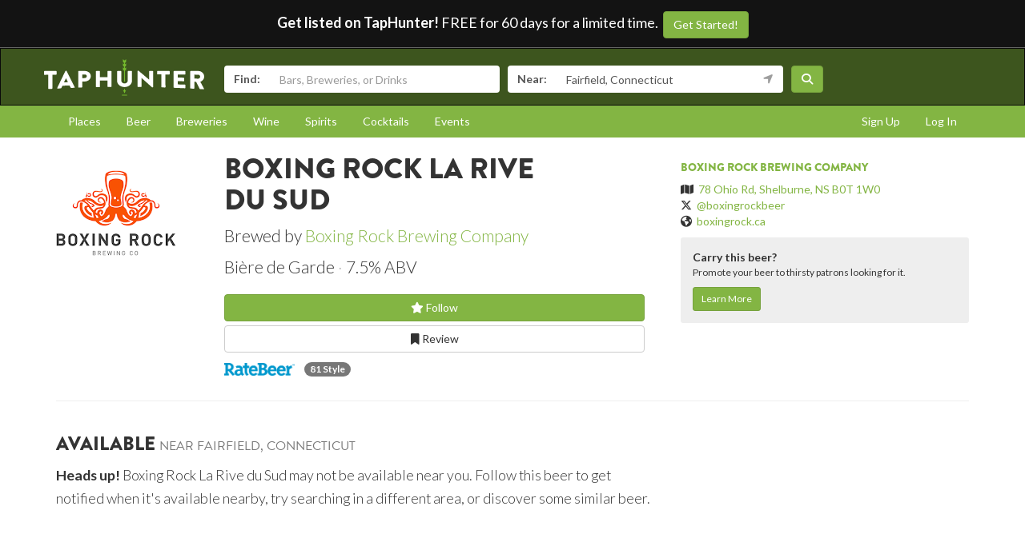

--- FILE ---
content_type: text/html; charset=utf-8
request_url: https://www.taphunter.com/beer/boxing-rock-la-rive-du-sud/6678992605937664
body_size: 5487
content:






<!DOCTYPE html>
<html lang="en"><head prefix="og: http://ogp.me/ns# fb: http://ogp.me/ns/fb# taphunter: http://ogp.me/ns/fb/taphunter#"><meta charset="utf-8"><meta http-equiv="X-UA-Compatible" content="IE=edge"><meta name="viewport" content="width=device-width, initial-scale=1"><meta property="fb:app_id" content="132562649599" /><meta name="twitter:app:country" content="US" /><meta name="twitter:app:name:iphone" content="TapHunter - Find Beer, Spirits, & More" /><meta name="twitter:app:id:iphone" content="512023104" /><meta name="twitter:app:name:googleplay" content="TapHunter" /><meta name="twitter:app:id:googleplay" content="com.taphunter.webbased" /><meta itemprop="market" content="newhaven" /><meta name="description" content="La Rive du Sud brewed by Boxing Rock Brewing Company - Bière de Garde 7.5% ABV - Where it's available near you" /><link rel="canonical" href="https://www.taphunter.com/beer/boxing-rock-la-rive-du-sud/6678992605937664" /><meta property="og:description" content="La Rive du Sud brewed by Boxing Rock Brewing Company - Bière de Garde 7.5% ABV - Where it's available near you"/><meta property="og:type" content="taphunter:beer" /><meta property="og:url" content="https://www.taphunter.com/beer/boxing-rock-la-rive-du-sud/6678992605937664" /><meta property="og:title" content="La Rive du Sud from Boxing Rock Brewing Company - Available near you" /><meta itemprop="beer-key" content="ahJzfnRoZXRhcGh1bnRlci1ocmRyGwsSDnRhcGh1bnRlcl9iZWVyGICA8K2i0O4LDA" /><meta itemprop="beer-id" content="6678992605937664" /><script type="application/ld+json">{
 "@context": "http://schema.org",
 "@type": "Product",
 "brand": {
  "@context": "http://schema.org",
  "@type": "Brewery",
  "address": "78 Ohio Rd, Shelburne, NS B0T 1W0",
  "geo": "44.3806065,-73.227626",
  "image": "https://lh3.googleusercontent.com/hNPfpPhOj6NduwvgGgl9ZBuxcYaBkUgN4A8-gZJkWCxa8m9_FCTM-roBJjZzdbRkCXSGvlgSKADLRBnU1nLb5va3gtLLlw=s150",
  "logo": "https://lh3.googleusercontent.com/hNPfpPhOj6NduwvgGgl9ZBuxcYaBkUgN4A8-gZJkWCxa8m9_FCTM-roBJjZzdbRkCXSGvlgSKADLRBnU1nLb5va3gtLLlw=s150",
  "name": "Boxing Rock Brewing Company",
  "sameAs": "boxingrock.ca",
  "url": "https://www.taphunter.com/brewery/boxing-rock-brewing-company/6709577294544896"
 },
 "category": "Beer / Amber, Red, and Brown Ales / Bi\u00e8re de Garde",
 "description": "Bi\u00e8re de Garde - 7.5% ABV",
 "image": "https://lh3.googleusercontent.com/hNPfpPhOj6NduwvgGgl9ZBuxcYaBkUgN4A8-gZJkWCxa8m9_FCTM-roBJjZzdbRkCXSGvlgSKADLRBnU1nLb5va3gtLLlw=s300",
 "name": "Boxing Rock La Rive du Sud",
 "url": "https://www.taphunter.com/beer/boxing-rock-la-rive-du-sud/6678992605937664"
}</script><meta property="og:image" content="https://lh3.googleusercontent.com/hNPfpPhOj6NduwvgGgl9ZBuxcYaBkUgN4A8-gZJkWCxa8m9_FCTM-roBJjZzdbRkCXSGvlgSKADLRBnU1nLb5va3gtLLlw=s150" /><title>La Rive du Sud from Boxing Rock Brewing Company - Available near you - TapHunter</title><script src="//use.typekit.net/oge1rtx.js"></script><script>try{Typekit.load();}catch(e){}</script><script>
			window.GEOPOINT = {
				lat: 41.1412,
				lng: -73.2637
			};
		</script><link href="/static/collected/publicweb.55fe37a197f5.css" rel="stylesheet" type="text/css"><link rel="apple-touch-icon" href="/static/images/appicons/appicon-60.png"><link rel="apple-touch-icon" sizes="76x76" href="/static/images/appicons/appicon-76.png"><link rel="apple-touch-icon" sizes="120x120" href="/static/images/appicons/appicon-60@2x.png"><link rel="apple-touch-icon" sizes="152x152" href="/static/images/appicons/appicon-76@2x.png"><!-- Google Tag Manager --><script>(function(w,d,s,l,i){w[l]=w[l]||[];w[l].push({'gtm.start':
new Date().getTime(),event:'gtm.js'});var f=d.getElementsByTagName(s)[0],
j=d.createElement(s),dl=l!='dataLayer'?'&l='+l:'';j.async=true;j.src=
'https://www.googletagmanager.com/gtm.js?id='+i+dl;f.parentNode.insertBefore(j,f);
})(window,document,'script','dataLayer','GTM-NNT2DX');</script><!-- End Google Tag Manager --><script src="https://www.google.com/recaptcha/api.js"></script></head><body><!-- Google Tag Manager (noscript) --><noscript><iframe src="https://www.googletagmanager.com/ns.html?id=GTM-NNT2DX"
height="0" width="0" style="display:none;visibility:hidden"></iframe></noscript><!-- End Google Tag Manager (noscript) --><header id="header"><div class="header-cta"><span id="b2b-cta-text"><strong>Get listed on TapHunter!</strong> FREE for 60 days for a limited time. &nbsp;</span><span><a href="/get-listed/start?promo_code=covid60" class="btn btn-primary gtm-link">Get Started!</a></span></div><nav class="navbar navbar-inverse navbar-green"><div class="container"><div class="navbar-header"><button type="button" class="navbar-toggle collapsed" data-toggle="collapse" data-target="#navbar" aria-expanded="false" aria-controls="navbar"><span class="sr-only">Toggle navigation</span><span class="icon-bar"></span><span class="icon-bar"></span><span class="icon-bar"></span></button><a class="navbar-brand" href="/location/"></a></div><div id="navbar" class="navbar-collapse collapse"><form id="searchform" action="/search/"><div class="input-group"><span class="input-group-addon">Find:</span><input class="form-control" name="search" placeholder="Bars, Breweries, or Drinks" ></div><div class="input-group"><span class="input-group-addon">Near:</span><input class="form-control" name="near" placeholder="City, State, or Zip" value="Fairfield, Connecticut"><span class="input-group-addon"><button type="button" class="btn btn-link geolocation-and-search gtm-track-click" data-gtm-label="Current Location" data-loading-text="<span class='fa fa-spin fa-spinner'></span>" data-error-text="<span class='fa fa-exclamation-triangle'></span>"><span class="fa fa-location-arrow"></span></button></span></div><button class="btn btn-primary"><i class="fa fa-search"></i></button></form></div><!--/.navbar-collapse --></div></nav></header><div role="navigation" id="subnavigation"><div class="container"><ul class="nav nav-pills"><li role="presentation"><a href="/search/?type=locations&near=Fairfield%2C%20Connecticut">Places</a></li><li role="presentation"><a href="/search/?type=beers&near=Fairfield%2C%20Connecticut">Beer</a></li><li role="presentation"><a href="/search/?type=breweries&near=Fairfield%2C%20Connecticut">Breweries</a></li><li role="presentation"><a href="/search/?type=wines&near=Fairfield%2C%20Connecticut">Wine</a></li><li role="presentation"><a href="/search/?type=spirits&near=Fairfield%2C%20Connecticut">Spirits</a></li><li role="presentation"><a href="/search/?type=cocktails&near=Fairfield%2C%20Connecticut">Cocktails</a></li><li role="presentation"><a href="/search/?type=events&near=Fairfield%2C%20Connecticut">Events</a></li><li role="presentation" class="pull-right"><a href="/u/login/">Log In</a></li><li role="presentation" class="pull-right"><a href="/u/signup/">Sign Up</a></li></ul></div></div><div class="container"><div class="detailview"><div data-beer-key="ahJzfnRoZXRhcGh1bnRlci1ocmRyGwsSDnRhcGh1bnRlcl9iZWVyGICA8K2i0O4LDA"><div class="row"><div class="col-xs-12 col-sm-6 col-sm-push-2"><!-- displayed only on mobile --><div class="col-xs-12 visible-xs"><img src="https://lh3.googleusercontent.com/hNPfpPhOj6NduwvgGgl9ZBuxcYaBkUgN4A8-gZJkWCxa8m9_FCTM-roBJjZzdbRkCXSGvlgSKADLRBnU1nLb5va3gtLLlw=s150" alt="Logo of Boxing Rock La Rive du Sud" class="img-responsive logo"></div><div class="col-xs-12"><div class="row"><div class="col-xs-9 col-md-10"><h1>Boxing Rock La Rive du Sud</h1><p class="lead half-margin-bottom">Brewed by <a href="/brewery/boxing-rock-brewing-company/6709577294544896">Boxing Rock Brewing Company</a></p><div class="secondary"><p class="separated lead"><span class="beer_style">Bière de Garde</span><span class="beer_abv">7.5% ABV</span></p></div></div></div><div class="secondary"><div class="buttons"><a href="/user/follow/beer/ahJzfnRoZXRhcGh1bnRlci1ocmRyGwsSDnRhcGh1bnRlcl9iZWVyGICA8K2i0O4LDA" class="btn btn-primary btn-block"><span class="follow fa fa-star-o" title="Login and follow "></span> Follow</a><a href="/beer/boxing-rock-la-rive-du-sud/6678992605937664/review/" class="btn btn-default btn-block" title="Review Boxing Rock La Rive du Sud"><span class="fa fa-bookmark-o"></span> Review
								</a></div><p></p></div><p><img src="/static/v3/images/rate_beer_noglass.png" height="16" alt="RateBeer Score" /> &nbsp;&nbsp;
							
							
								<span class="badge rb-style">81 Style</span></p><div class="tertiary"></div></div></div><div class="col-xs-12 col-sm-2 col-sm-pull-6"><div class="row"><!-- hidden from mobile --><div class="col-sm-12 hidden-xs"><img src="https://lh3.googleusercontent.com/hNPfpPhOj6NduwvgGgl9ZBuxcYaBkUgN4A8-gZJkWCxa8m9_FCTM-roBJjZzdbRkCXSGvlgSKADLRBnU1nLb5va3gtLLlw=s150" alt="Logo of Boxing Rock La Rive du Sud" class="img-responsive logo"></div></div></div><div class="col-xs-12 col-sm-4 secondary"><hr class="visible-xs" /><h5><a href="/brewery/boxing-rock-brewing-company/6709577294544896">Boxing Rock Brewing Company</a></h5><ul class="list-unstyled"><li><span class="fa fa-map"></span>&nbsp; <a href="https://maps.google.com/?q=78%20Ohio%20Rd%2C%20Shelburne%2C%20NS%20B0T%201W0">78 Ohio Rd, Shelburne, NS B0T 1W0</a></li><li><span class="fa-brands fa-x-twitter"></span>&nbsp; <a href="https://twitter.com/boxingrockbeer" target="_blank">@boxingrockbeer</a></li><li><span class="fa fa-globe"></span>&nbsp; <a href="http://boxingrock.ca" target="_blank">boxingrock.ca</a></li></ul><div id="beer-detailview-leadgen" class="detailview-leadgen"><strong>Carry this beer?</strong><p class="small">Promote your beer to thirsty patrons looking for it.</p><a href="https://www.evergreenhq.com/taphunter-com-referral-traffic-b2b-page/" class="btn btn-sm btn-primary gtm-link">Learn More</a></div></div></div><hr/><div class="row"><div class="col-sm-8 col-xs-12"><h3>Available <small>near Fairfield, Connecticut</small></h3><p class="lead"><small><strong>Heads up!</strong> Boxing Rock La Rive du Sud may not be available near you. Follow this beer to get notified when it's available nearby, try searching in a different area, or discover some similar beer.</small></p></div></div></div></div></div><footer id="footer"><div class="container"><div class="row"><!--Footer About Description --><div class="col-md-3 col-sm-6"><h4>Contact</h4><p></p><ul class="contact-list"><li><i class="fa fa-envelope-o"></i><a href="mailto:info@taphunter.com">info@taphunter.com</a></li></ul><!-- Start Social Links --><ul class="social"><li class="facebook"><a href="https://facebook.com/evergreenhq" target="_blank"><i class="fa fa-facebook"></i></a></li><li class="twitter"><a href="https://twitter.com/taphunter" target="_blank"><i class="fa-brands fa-x-twitter"></i></a></li><li class="instagram"><a href="https://instagram.com/evergreen.technology" target="_blank"><i class="fa fa-instagram"></i></a></li><li class="snapchat"><a href="https://www.snapchat.com/add/trytaphunter"><i class="fa fa-snapchat-ghost"></i></a></li></ul><!-- End Social Links	--></div><!-- End Footer About Description --><!-- Start Contact Details	--><div class="col-md-3 col-sm-6"><div class="contact-info"><h4>Company</h4><ul class="quick-links"><li><a href="https://www.evergreenhq.com/story/">About</a></li><li><a href="https://taphunter.workable.com/">Careers</a></li><li><a href="https://www.evergreenhq.com/blog/">Blog</a></li><li><a href="https://www.evergreenhq.com/privacy-policy/">Privacy Policy</a></li></ul></div><!-- End Contact Details	--></div><div class="col-md-3 col-sm-6"><div class="contact-info"><h4>For Business</h4><ul class="quick-links"><li><a href="https://www.evergreenhq.com/products/digital-drink-menu/" class="gtm-link">Digital Menus</a></li><li><a href="https://www.evergreenhq.com/products/print-menu/" class="gtm-link">Print Menus</a></li><li><a href="https://www.evergreenhq.com/products/inventory/" class="gtm-link">Inventory</a></li><li><a href="https://www.evergreenhq.com/products/social-media-tools/" class="gtm-link">Social Media</a></li><li><a href="https://www.evergreenhq.com/products/pos-integration/" class="gtm-link">POS Integration</a></li></ul></div></div><div class="col-md-3 col-sm-6 bottom-contact"><h4>Get the App</h4><ul class="appstores"><li class="apple"><a class="gtm-link" href="https://apps.apple.com/us/app/taphunter-find-beverages/id512023104" target="_blank">Download on the AppStore</a></li><li class="google"><a class="gtm-link" href="https://play.google.com/store/apps/details?id=com.taphunter.webbased&hl=en" target="_blank">Get it on Google Play</a></li></ul></div></div><div class="row city-links"><div class="col-xs-12 "><p class="text-center"><a href="/search/?near=San+Diego,+CA">San Diego</a> | 
					<a href="/search/?near=New+York,+NY">New York</a> | 
					<a href="/search/?near=Atlanta,+GA">Atlanta</a> | 
					<a href="/search/?near=San+Francisco,+CA">San Francisco</a> | 
					<a href="/search/?near=Charlotte,+NC">Charlotte</a> | 
					<a href="/search/?near=Chicago,+IL">Chicago</a> | 
					<a href="/search/?near=Dallas,+TX">Dallas</a> | 
					<a href="/search/?near=Denver,+CO">Denver</a> | 
					<a href="/search/?near=Houston,+TX">Houston</a> | 
					<a href="/search/?near=Orange+County,+CA">Orange County</a> | 
					<a href="/search/?near=Los+Angeles,+CA">Los Angeles</a> | 
					<a href="/search/more-cities/">More cities</a></p></div></div><div class="row"><div class="col-xs-12"><p>&copy; 2026 TapHunter</p></div></div></div></footer><script src="//cdnjs.cloudflare.com/ajax/libs/underscore.js/1.7.0/underscore-min.js"></script><script src="https://maps.googleapis.com/maps/api/js?key=AIzaSyAZkpuFS98PYHLvfFkiMVJt7G_BtMDS5S4&libraries=places"></script><script src="/static/collected/publicweb.758ce94312d9.js"></script><link rel="stylesheet" href="/static/js/jquery.appbanner/jquery.appbanner.css" type="text/css" media="screen" /><script src="/static/js/jquery.appbanner/jquery.appbanner.js"></script><script>
	fb_refresh_on_auth_login = false;
	window.fbAsyncInit = function() {
		FB.init({appId: '132562649599'
			, version: 'v2.0'
			, status: true
			, cookie: true
			, xfbml: true});
		FB.Event.subscribe('auth.logout', function(response) {
			window.location.reload();
		});
		FB.Event.subscribe('auth.login', function(response) {
			// If we're using the "login" button then we want to refresh the page.
			// If we're just updating a javascript auth token then we can pass that through ajax.
			if (fb_refresh_on_auth_login) {
				facebookLoginRedirect();
			} else {
				facebookRefreshTokenDebounced();
			}
		});
	};
	(function(d){
		var js, id = 'facebook-jssdk'; if (d.getElementById(id)) {return;}
		js = d.createElement('script'); js.id = id; js.async = true;
		js.src = "//connect.facebook.com/en_US/sdk.js";
		d.getElementsByTagName('head')[0].appendChild(js);
	}(document));
	function facebookLoginRedirect() {
		FB.getLoginStatus(function(response) {
			if (response.status === 'connected') {
				window.location.href = '/user/fbLogin?token='+response.authResponse.accessToken;
			}
		});
	}
	function facebookRefreshToken() {
		FB.getLoginStatus(function(response) {
			if (response.status === 'connected') {
				$.get("/user/ajax/fbToken", {token: response.authResponse.accessToken});
			}
		});
	}
	var facebookRefreshTokenDebounced = _.debounce(facebookRefreshToken, 1000, true);
</script><script type="text/javascript">
		function makeFavorite() {
			$.get('/user/favorite_beer/ahJzfnRoZXRhcGh1bnRlci1ocmRyGwsSDnRhcGh1bnRlcl9iZWVyGICA8K2i0O4LDA', function(data) {
				if (data == "Favorited") {
					$("#favoriteBeerLink").hide();
					$("#favoriteBeer").show();
				}
			});
		}
		$(document).ready(function() {
			

			var location_ids = [];
			$('div[data-type="location"]').each(function(index) {
				location_ids.push($(this).attr('data-location-id'));
			});

			if (location_ids.length > 0) {
				$.post('/trck/locbeers_impression_tracking/', {location_ids: location_ids, beer_id: '6678992605937664'});
			}
		});
	</script></body></html>
